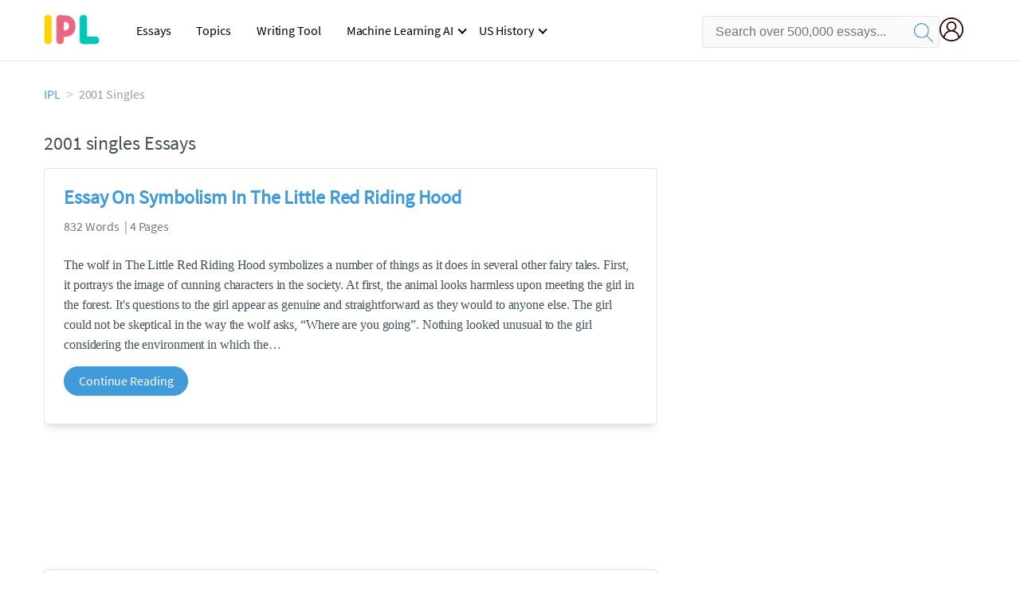

--- FILE ---
content_type: text/html; charset=UTF-8
request_url: https://www.ipl.org/topics/2001-singles
body_size: 2397
content:
<!DOCTYPE html>
<html lang="en">
<head>
    <meta charset="utf-8">
    <meta name="viewport" content="width=device-width, initial-scale=1">
    <title></title>
    <style>
        body {
            font-family: "Arial";
        }
    </style>
    <script type="text/javascript">
    window.awsWafCookieDomainList = ['monografias.com','cram.com','studymode.com','buenastareas.com','trabalhosfeitos.com','etudier.com','studentbrands.com','ipl.org','123helpme.com','termpaperwarehouse.com'];
    window.gokuProps = {
"key":"AQIDAHjcYu/GjX+QlghicBgQ/[base64]",
          "iv":"A6x+ZwFyGAAAG6iD",
          "context":"fHqJo5xis703hY3GbVRV2h2ljJTLDUPQfIMOm0oa/S797G9S8OOKRYE8QDpeujvhtqSKasqnbIlb4b93iJu9wq88YUT3uX+SztEzpSYuKpM0Qo+Ew+EfJjoRneODQyp3WxzxW/4O0uVOKjEz9R1K94YHcvQndN3m3X2GJXYy73/voHm5TMC/oFSqKPw9FIDUhHuSwugZyTbFAxophaWO3LghL+6w5crEPpYhhrsOncjTvBXXhqSuRe/tuJwqgkCfdff2pTkVq7K8Eq7TQY+3ZTmebRXzq9wVnOimJipiYVE8bJcX93+2/RHMg+MkfvWyfe8VCk/[base64]/vxdDok3fPkMKwaDLFOx/0NoRRpJCyJLqgNE1NrL2Ax9ezEPeYnu0zVEV+5e/MhRo6x4aWY+IOgpe4IKNxSuHrWXHdWmqX1bjuFhwpTmbhvkqTF0mIedh3jmodQ6GEDiBnjpkuFrOtPinhabLJD6ieWejN4uyRge3uWTwwJMH3+yM0kc0E7tlNuznzPGk5NZv1icz2vbk2J2wU7h/5rWlnrKUlsGjmdg//aSCEyaiZ+Scvwk71EajUiBg=="
};
    </script>
    <script src="https://ab840a5abf4d.9b6e7044.us-east-2.token.awswaf.com/ab840a5abf4d/b0f70ab89207/49b6e89255bb/challenge.js"></script>
</head>
<body>
    <div id="challenge-container"></div>
    <script type="text/javascript">
        AwsWafIntegration.saveReferrer();
        AwsWafIntegration.checkForceRefresh().then((forceRefresh) => {
            if (forceRefresh) {
                AwsWafIntegration.forceRefreshToken().then(() => {
                    window.location.reload(true);
                });
            } else {
                AwsWafIntegration.getToken().then(() => {
                    window.location.reload(true);
                });
            }
        });
    </script>
    <noscript>
        <h1>JavaScript is disabled</h1>
        In order to continue, we need to verify that you're not a robot.
        This requires JavaScript. Enable JavaScript and then reload the page.
    </noscript>
</body>
</html>

--- FILE ---
content_type: text/html; charset=utf-8
request_url: https://www.ipl.org/topics/2001-singles
body_size: 12808
content:
<!DOCTYPE html>
<html>
    <head>
        <script type="text/javascript" src="https://cdn.cookielaw.org/consent/b0cd8d85-662e-4e9b-8eaf-21bfeb56b3d5/OtAutoBlock.js" ></script>
        <!--WAF script-->
        <script data-ot-ignore type="text/javascript" src="https://ab840a5abf4d.edge.sdk.awswaf.com/ab840a5abf4d/b0f70ab89207/challenge.compact.js" defer></script>
        <!--end WAF script-->
        
        
        
        <style>@charset "UTF-8";* {box-sizing: border-box;}html {-webkit-font-smoothing: antialiased;-webkit-text-size-adjust: none;text-size-adjust: none;}a {text-decoration: none;}blockquote, body, div, figure, footer, form, h1, h2, h3, h4, h5, h6, header, html, iframe, label, legend, li, nav, object, ol, p, section, table, ul {margin: 0;padding: 0;}article, figure, footer, header, hgroup, nav, section {display: block;}img {border: 0;}.row {max-width: 75rem;margin-left: auto;margin-right: auto;}.row::after, .row::before {content: " ";display: table;}.row::after {clear: both;}.row .row {max-width: none;margin-left: -0.625rem;margin-right: -0.625rem;max-width: none;}@media screen and (min-width: 40em) {.row .row {margin-left: -0.9375rem;margin-right: -0.9375rem;}}.column, .columns {width: 100%;float: left;padding-left: 0.625rem;padding-right: 0.625rem;}@media screen and (min-width: 40em) {.column, .columns {padding-left: 0.9375rem;padding-right: 0.9375rem;}}.column:last-child:not(:first-child), .columns:last-child:not(:first-child) {float: right;}.column.row.row, .row.row.columns {float: none;}.row .column.row.row, .row .row.row.columns {padding-left: 0;padding-right: 0;margin-left: 0;margin-right: 0;}.conditionally-visible{visibility: visible;}.display-none {display: none;}.small-2 {width: 16.6666666667%;}.small-offset-4 {margin-left: 33.3333333333%;}.small-8 {width: 66.6666666667%;}.small-12 {width: 100%;}@media screen and (max-width: 39.9375em) {.hide-for-small-only {display: none !important;}.header-splat__search-box{visibility: hidden;}.header-splat__search-box.conditionally-visible{visibility: visible;}}@media screen and (min-width: 40em) {.medium-offset-0 {margin-left: 0;}.medium-2 {width: 16.6666666667%;}.medium-4 {width: 33.3333333333%;}.medium-10 {width: 83.3333333333%;}}@media screen and (min-width: 40em) and (max-width: 63.9375em) {.hide-for-medium-only {display: none !important;}}@media screen and (max-width: 63.9375em) {.show-for-large {display: none !important;}}@media screen and (min-width: 64em) {.large-1 {width: 8.3333333333%;}.large-3 {width: 25%;}.large-4 {width: 33.3333333333%;}.large-8 {width: 66.6666666667%;}.large-11 {width: 91.6666666667%;}.large-offset-4 {margin-left: 33.3333333333%;}}a {color: #419ad9;text-decoration: none;}button {font-size: 16px;}.burger {margin-right: 1rem;position: relative;}@media screen and (max-width: 63.9375em) {.burger__hero-img {height: 20px;width: auto;}}.recurly-hosted-field, input, select, textarea {-webkit-border-radius: 0.3em;-moz-border-radius: 0.3em;-ms-border-radius: 0.3em;border-radius: 0.3em;border: 1px solid #e1e4e5;color: #435059;font-size: 1rem;padding: 0.8rem 1rem;transition: all 0.2s ease-in-out;}input[type="color"], input[type="date"], input[type="datetime-local"], input[type="datetime"], input[type="email"], input[type="month"], input[type="number"], input[type="password"], input[type="search"], input[type="tel"], input[type="text"], input[type="time"], input[type="url"], input[type="week"], select, textarea {display: block;width: 100%;}.heading-l, .heading-m, .heading-s, .heading-xl, .heading-xs, .heading-xxl {line-height: 1.35em;margin-bottom: 0.3125em;}.heading-m {font-size: 1.5rem;font-weight: 400;}.text-l, .text-m, .text-s, .text-xl, .text-xs, .text-xxs, .text-xxxs {line-height: 1.6em;margin-bottom: 0.9375em;}.text-m {font-size: 1rem;}.text-xs {font-size: 0.75rem;}.border--top{border-top:1px solid #e1e4e5}.padding-top-2{padding-top:2rem}.margin-top-1{margin-top:1rem}.underline{text-decoration:underline}.white{color:#fff}.margin-1{margin-bottom:1rem}.weight-700 {font-weight: 700;}.source-serif {font-family: "Source Serif Pro", serif;}.button, button {-webkit-border-radius: 1.125rem;-moz-border-radius: 1.125rem;-ms-border-radius: 1.125rem;border-radius: 1.125rem;background-color: #419ad9;border: 1px solid #419ad9;box-sizing: border-box;color: #fff;cursor: pointer;display: inline-block;line-height: 2.2rem;margin: 0 0 0.9375rem;padding: 0 1.125rem;text-align: center;text-decoration: none;white-space: nowrap;}.button--inverse, button--inverse {background-color: transparent;border: 1px solid #419ad9;color: #419ad9;}.button--block, button--block {display: block;margin-left: 0;margin-right: 0;width: 100%;}.icon--account {background-image: url(//assets.ipl.org/1.17/images/icons/user-icon-blue.png);background-position: center;background-repeat: no-repeat;height: 30px;width: 42px;}.card {-webkit-border-radius: 0.25rem;-moz-border-radius: 0.25rem;-ms-border-radius: 0.25rem;border-radius: 0.25rem;background-color: #fff;border: 1px solid #e1e4e5;line-height: 1.5rem;margin-bottom: 1.5rem;padding: 1.25rem 1.5rem;position: relative;}.card--bv-popup {position: absolute;text-align: left;visibility: hidden;z-index: 3;}.card--bv-popup--burger {border: 1px solid #737a80;position: absolute;top: 3.7rem;width: 20rem;}.card--bv-popup--burger-left {left: -0.5rem;}@media screen and (max-width: 39.9375em) {.card--bv-popup--burger-left {background-color: #fafafa;border-radius: 0;left: -1.1rem;top: 3.5rem;width: 99.9%;width: 99.9vw;}}.card__menu-list {list-style-type: none;}.card__menu-list-item {display: block;line-height: 0.8rem;margin-bottom: 1.5rem;text-align: left;}.card__menu-list-item:last-child {margin-bottom: 0;}.card__menu-list-header {border-bottom: 1px solid #e1e4e5;border-top: 1px solid #e1e4e5;color: #737a80;font-weight: 500;letter-spacing: 0.1rem;padding: 1rem 0;text-transform: uppercase;}.card__menu-list-link {color: #435059;}.nav-breadcrumbs {display: block;margin-bottom: 1.3em;}.nav-breadcrumbs > ::after {color: #c2c8cc;content: ">";font-size: 1.1em;margin: 0 0.4em;top: 14px;position: relative;}.nav-breadcrumbs > :last-child::after {content: " ";margin: 0;}.vertical-nav-list {margin-bottom: 1.7rem;}.vertical-nav-list__container {list-style: none;}.vertical-nav-list__item {font-size: 1rem;line-height: 1.75em;}.vertical-nav-list__item__anchor {color: #c2c8cc;margin-right: 0.3125em;}.paper--related__details {color: #737a80;display: block;font-size: 1rem;margin: 0.5rem 0 1.5rem;}.search-box {display: inline-block;position: relative;width: 100%;}.search-box__input {border: 1px solid transparent;border-radius: 4px;display: inline-block;font-size: 1rem;height: 3.75rem;margin: 0;padding: 1.25rem;padding-left: 1.875rem;padding-right: 3.75rem;position: relative;width: 100%;z-index: 1;}.search-box__input--gray-bg {background-color: #fafafa;border: 1px solid #e1e4e5;box-shadow: none;}.search-box__input--splat-header {height: 2.5rem;margin: 0;padding: 0.25rem;padding-left: 1rem;padding-right: 2.5rem;}@media screen and (max-width: 39.9375em) {.search-box__input--splat-header {border-radius: 0;padding-right: 0.5rem;}}.search-box__button {-webkit-border-radius: 0 4px 4px 0;-moz-border-radius: 0 4px 4px 0;-ms-border-radius: 0 4px 4px 0;border-radius: 0 4px 4px 0;display: block;height: 60px;margin: 0;outline: 0;padding: 0;position: absolute;right: 0;top: 0;width: 60px;z-index: 2;}.search-box__button--splat-header {background-color: #c2c8cc;border-bottom: 1px solid #c2c8cc;border-left: 0;border-right: 1px solid #c2c8cc;border-top: 1px solid #c2c8cc;height: 2.5rem;width: 2.5rem;}.search-box__svg-middle {vertical-align: middle;}.search-box__icon {color: #036;font-size: 22px;line-height: 3.75rem;text-align: center;}.search-box__icon--splat-header {line-height: 2.35rem;}@media screen and (max-width: 39.9375em) {.search-box__button--splat-header {display: none;}}.section-heading {margin-bottom: 0.9375rem;text-align: center;}@media screen and (min-width: 64em) {.section-heading {text-align: left;}}.header-splat {background-color: #red;border-bottom: 1px solid #e1e4e5;min-width: 20rem;padding: 0.8125rem 0;}.header-splat__logo-container {background-image: url(//assets.ipl.org/1.17/images/logos/ipl/logo-ipl.png);background-position: left center;background-repeat: no-repeat;display: block;height: 100%;}@media screen and (min-width: 40em) {.header-splat__logo-container {background-image: url(//assets.ipl.org/1.17/images/logos/ipl/logo-ipl.png);background-size: 70px;min-width: 205px;}}.header-splat__search-box {box-shadow: none;}.header-splat__search-box--btn-icon {background: url(//assets.ipl.org/1.17/images/icons/magnifying-glass-navy-blue.svg) center no-repeat;height: 30px;padding: 0.75rem;width: 30px;}.header-splat__search-box--btn-icon-mobile {background: url(//assets.ipl.org/1.17/images/icons/magnifying-glass-white.svg) center no-repeat;height: 30px;padding: 0.75rem;width: 30px;}@media screen and (max-width: 39.9375em) {.header-splat__search-box {left: 0;position: absolute;top: 4.1rem;visibility: hidden;}.header-splat__search-box--custom-nav {left: -66vw;position: absolute;top: 5.5rem;width: 100vw;}}.header-splat__search-box--btn-icon-mobile {background: url(//assets.ipl.org/1.17/images/icons/magnifying-glass-white.svg) center no-repeat;height: 30px;padding: 0.75rem;width: 30px;}.header-splat__search-toggle-container {cursor: pointer;display: block;font-size: 1.5rem;height: 2.3rem;position: absolute;right: 5rem;top: 0.3rem;visibility: visible;width: 2.3rem;}@media screen and (min-width: 40em) {.header-splat__search-toggle-container {visibility: hidden;}}.header-splat__search-toggle-container--custom-nav {right: 0;top: 0.8rem;}.header-splat__search-toggle-container--custom-nav-ng1 {top: 0.6rem;}.header-splat__columns {height: 2.5rem;position: relative;}.section {background-color: #fff;border-bottom: 0.0625rem solid #e1e4e5;min-width: 300px;padding-bottom: 3.75rem;padding-top: 3.75rem;position: relative;}.section--footer {background-color: #1d2226;border-bottom: 0;border-top: 0;padding-bottom: 5rem;text-align: center;}@media screen and (min-width: 40em) {.section--footer {text-align: left;}}.unstyled {list-style: none;}.full-height {height: 100%;}.vert-center {margin-bottom: 0;margin-top: 0;position: relative;top: 50%;transform: translateY(-50%);}.cursor-pointer {cursor: pointer;}.center {text-align: center;}@media screen and (max-width: 39.9375em) {.center--small-down {text-align: center;}}.align-right {text-align: right;}@media screen and (min-width: 40em) {.align-right--medium {text-align: right;}}.align-left {text-align: left;}.margin-4 {margin-bottom: 4rem;}.margin-right-1 {margin-right: 1rem;}@media screen and (min-width: 64em) {.margin-right-1-5--large {margin-right: 1.5rem;}}.no-padding {padding: 0;}.padding-top-1 {padding-top: 1rem;}.brand-primary {color: #419ad9;}.brand-secondary {color: #419ad9;}.mid-gray {color: #737a80;}.ash-gray {color: #959fa6;}.box-shadow {-webkit-box-shadow: 0 3px 13px -5px rgba(0, 0, 0, 0.3);-moz-box-shadow: 0 3px 13px -5px rgba(0, 0, 0, 0.3);box-shadow: 0 3px 13px -5px rgba(0, 0, 0, 0.3);}.display-block {display: block;}.margin-bottom-2 {align-items: center;justify-content: flex-start;}.display-inline-block {display: inline-flex;}@media screen and (min-width: 40em) {.display-inline-block--medium {display: inline-block;}}.vert-align-middle {vertical-align: middle;}.position-relative {position: relative;}.text-ellipsis-after::after {content: "…";}.break-word {word-wrap: break-word;}.capitalize {text-transform: capitalize;padding: 0;}@media screen and (min-width: 64em) {.hide-for-large-up {display: none;}}body {color: #435059;font: 16px "Source Sans Pro", system-ui, sans-serif;letter-spacing: -0.1px;}@media screen and (max-width: 39.9375em) {#RelatedDocumentCenter > li:nth-child(1), #RelatedDocumentCenter > li:nth-child(3), #RelatedDocumentCenter > li:nth-child(5), #RelatedDocumentCenter > li:nth-child(9) {display: inline-block;height: 900px;overflow: hidden;}}@media screen and (min-width: 40em) {#RelatedDocumentCenter > li:nth-child(1) {display: inline-block;height: 500px;overflow: hidden;}}@font-face {font-family: "Source Sans Pro";font-style: normal;font-weight: 400;font-display: block;src: local("Source Sans Pro Regular"), local("SourceSansPro-Regular"), url(//assets.ipl.org/1.17/fonts/source-sans-pro-v12-latin-regular.woff2) format("woff2"), url(//assets.ipl.org/1.17/fonts/source-sans-pro-v12-latin-regular.woff) format("woff");}.clearfix, nav:after {clear: both;}.header-navbar .nav-container nav ul, .header-navbar .nav-container nav ul li {margin: 0;float: left;}.nav-toggle, .header-navbar .nav-container nav ul, .header-navbar .nav-container nav ul ul li, .header-navbar .nav-container nav ul ul ul li {position: relative;}.header-navbar .nav-container {margin-left: auto;}.search-mobile-show, .toggle, [id^="drop"] {display: none;}nav {margin: 0;padding: 0;display: flex !important;justify-content: end;}nav:after {content: "";display: table;}.header-navbar .nav-container nav ul {padding: 0;list-style: none;}.header-navbar .nav-container nav ul li {display: inline-block;}.header-navbar .nav-container nav ul li:hover > ul {display: inherit;}.header-navbar .nav-container nav ul ul {display: none;position: absolute;top: 40px;z-index: 4444;background-color: #fff;width: 270px;}.header-navbar .nav-container nav ul ul li {float: none;display: list-item;background: linear-gradient(to bottom, #fff, #e4e4e4);}.header-navbar .nav-container nav ul ul li:hover {background: #555;}.header-navbar .nav-container nav ul ul li a:not(:only-child):after {right: 8px;border-width: 2px 2px 0 0;}.header-navbar .nav-container nav ul ul ul {left: 270px;top: 0;}.header-navbar .nav-container nav ul ul li input:hover, .header-navbar .nav-container nav ul ul li:hover > a {color: #fff;}.header-navbar .nav-container nav ul ul li:hover a::after {border-color: #fff;}nav a {display: block;padding: 0 16px;color: #000;font-size: 16px;line-height: 50px;text-decoration: none;}nav li a:not(:only-child):after {border: solid #000;border-width: 0 2px 2px 0;display: inline-block;padding: 3px;position: absolute;top: 45%;transform: rotate(45deg) translateY(-50%);-webkit-transform: rotate(45deg) translateX(-50%);content: "";margin-left: 10px;}.nav-toggle span, .nav-toggle span:after, .nav-toggle span:before {cursor: pointer;border-radius: 1px;height: 3px;width: 25px;background: #000;position: absolute;display: block;content: "";transition: 0.3s ease-in-out;}.nav-toggle {display: none;left: 0;cursor: pointer;padding: 10px 35px 16px 0;top: 2px;}.nav-toggle span:before {top: -10px;}.nav-toggle span:after {bottom: -10px;}.icon--account {background-image: url(../assets/user.png);background-size: 100%;height: 42px;width: 42px;}.search-box__button--splat-header {background-color: transparent !important;border: 0 !important;}.header-splat.fixed {position: fixed;width: 100%;z-index: 8888;}.nav-mobile {position: relative !important;height: auto;padding-right: 15px;}.header-splat__search-box-container {width: 100% !important;}.header-splat__search-box-container .d-flex {display: flex;padding-top: 4px;align-items: center;justify-content: end;}.user-account {margin-left: 15px;margin-top:5px}.search-bg-grey {background-color: #eaebed;font-size: 14px;}.search-box__button {border: none;}.header-splat__logo-container {margin-top: 4px;background-size: 70px;}.header-row {display: flex !important;}.header-navbar {width: 200% !important;visibility: visible !important;}@media all and (max-width: 62em) {.header-navbar .nav-container nav ul ul, .header-navbar .nav-container nav ul ul ul li {position: static;}.header-navbar .nav-container nav ul ul li, .header-navbar .nav-container nav ul ul li:hover {background: 0 0;}.bordered {border-top: 1px solid #999;}.mobile-flex {display: flex;align-items: center;margin-left: 10px;}.nav-toggle, .header-navbar .nav-container nav ul ul, .header-navbar .nav-container nav ul ul li {display: block;}.header-navbar .nav-container {position: absolute;left: 0;width: 100%;z-index: 4444;background: linear-gradient(to bottom, #fff, #e4e4e4);top: 50px;}nav {margin: 0;justify-content: start;}[id^="drop"]:checked + ul, .header-navbar .nav-container nav ul li {display: block;width: 100%;}.header-navbar .nav-container nav ul ul {float: none;color: #fff;width: 100%;background-color: transparent !important;}.header-navbar .nav-container nav ul ul .toggle {padding-bottom: 5px;}.header-navbar .nav-container nav ul ul a {padding-left: 35px;}.header-navbar .nav-container nav ul ul li a {color: #000 !important;}.header-navbar .nav-container nav ul ul ul a {padding: 0 20px 0 55px;}.header-navbar .nav-container nav ul ul li {width: 100%;}.menu, .toggle + a, nav li a:not(:only-child):after {display: none;}.toggle {display: block;padding: 20px;color: #000;font-size: 16px;position: relative;}.toggle:after {border: solid #000;border-width: 0 2px 2px 0;display: inline-block;padding: 3px;position: absolute;top: 45%;transform: rotate(45deg) translateY(-50%);-webkit-transform: rotate(45deg) translateX(-50%);content: "";margin-left: 10px;right: 8px;}.header-navbar, .header-splat__search-box-container {width: 50%;}}@media screen and (max-width: 39.9375em) {.header-splat__search-box--custom-nav {left: 0;position: fixed;top: 74px;width: 100%;}.search-box__button--splat-header {display: block;border: none;}}.search-bg-grey {background-color: #fff;font-size: 14px;border: 1px solid #ccc;}.user-account {margin-left: 0;}}@media (max-width: 26.25em) {.icon--account {width: 30px;}}</style>
        <script>
window.dataLayer = window.dataLayer || [];
dataLayer.push({ "environment": "production" });
dataLayer.push({ "ga_enable_tracking": "true" });
dataLayer.push({ "version": "2.2.101" });
</script>
<!-- Google Tag Manager -->
<script>(function(w,d,s,l,i){w[l]=w[l]||[];w[l].push({'gtm.start':
new Date().getTime(),event:'gtm.js'});var f=d.getElementsByTagName(s)[0],
j=d.createElement(s),dl=l!='dataLayer'?'&l='+l:'';j.setAttributeNode(d.createAttribute('data-ot-ignore'));j.setAttribute('class','optanon-category-C0001');j.async=true;j.src=
'https://www.googletagmanager.com/gtm.js?id='+i+dl;f.parentNode.insertBefore(j,f);
})(window,document,'script','dataLayer','GTM-T86F369');</script>
<!-- End Google Tag Manager -->
        
        <title>2001 singles Essays | ipl.org</title>
        <meta name="description" content="Free Essays from Internet Public Library | The wolf in The Little Red Riding Hood symbolizes a number of things as it does in several other fairy tales...." /><meta name="viewport" content="width=device-width, initial-scale=1.0" /><meta http-equiv="Content-Security-Policy" content="upgrade-insecure-requests;block-all-mixed-content" />
        <link rel="canonical" href="https://www.ipl.org/topics/2001-singles" />
        
        
    </head>
    <body class="">
        
        <div id="app">
            <div><header class="header-splat "><div class="row header-row"><div class="columns large-1 medium-1 small-2 header-splat__columns mobile-flex"><label for="drop" class="nav-toggle"><span></span></label><a href="https://www.ipl.org" class="show-for-large display-inline-block vert-align-middle full-height"><div class="header-splat__logo-container"></div></a><div class="hide-for-large-up display-inline-block vert-align-middle full-height"><a href="https://www.ipl.org" class="cursor-pointer"><img name="Homepage" class="vert-center" src="//assets.ipl.org/1.17/images/logos/ipl/logo-ipl.png" width="70" height="35" alt="ipl-logo"/></a></div></div><div class="columns large-6 medium-5 small-4 full-height header-navbar"><div class="nav-container"><nav><input type="checkbox" id="drop"/><ul class="menu"><li><a href="/writing">Essays</a></li><li><a href="/topics">Topics</a></li><li><a href="/editor">Writing Tool</a></li><li><a href="/div/machine-learning-ai/">Machine Learning AI</a><input type="checkbox" id="drop-2"/><ul><li class="bordered"><a href="/div/chatgpt/">ChatGPT</a></li></ul></li><li><a href="#">US History</a><input type="checkbox" id="drop-2"/><ul><li class="bordered"><a href="/div/potus/">Presidents of the United States</a><input type="checkbox" id="drop-3"/><ul><li><a href="/div/potus/jrbiden.html ">Joseph Robinette Biden</a></li><li><a href="/div/potus/djtrump.html ">Donald Trump</a></li><li><a href="/div/potus/bhobama.html ">Barack Obama</a></li></ul></li><li class="bordered"><a href="/div/stateknow">US States</a><input type="checkbox" id="drop-4"/><ul><li><a href="/div/stateknow/popchart.html ">States Ranked by Size &amp; Population</a></li><li><a href="/div/stateknow/dates.html">States Ranked by Date</a></li></ul></li></ul></li></ul></nav></div></div><div class="columns large-5 medium-6 small-4 header-splat__search-box-container"><div class="d-flex"><div class="search-box header-splat__search-box header-splat__search-box--low search-box z-index-2" id="ipl__search-box"><form class="search-box header-splat__search-box header-splat__search-box--custom-nav" id="search-form" action="/search" method="GET"><input type="text" name="query" class="search-box__input search-box__input--gray-bg search-box__input--splat-header undefined" placeholder="Search over 500,000 essays..."/><button class="search-box__button search-box__button--splat-header" type="submit"><span class="search-box__icon search-box__icon--splat-header"><img class="search-box__svg search-box__svg-middle" src="//assets.ipl.org/1.17/images/icons/ipl/magnifying-glass.svg" alt="search" width="24px" height="24px"/></span></button></form></div><div class="header-splat__columns align-right user-account"><div class="header-splat__search-toggle-container" data-bv-click="toggleClass(&#x27;conditionally-visible&#x27;):&#x27;search-form&#x27;;"><img class="search-box__svg search-box__svg-middle" src="//assets.ipl.org/1.17/images/icons/ipl/magnifying-glass.svg" alt="search" width="24px" height="24px"/></div><a href="https://www.ipl.org/dashboard" rel="nofollow" aria-label="My Account"><div class="burger full-height vert-align-middle display-inline-block cursor-pointer position-relative"><div class="vert-center"><img width="30" height="30" src="//assets.ipl.org/1.17/images/icons/user.png" alt="user-icon"/></div></div></a></div></div></div></div><script type="text/javascript" src="/s/js/contentFlagging.min.js?v=2.2.101" defer=""></script></header><div class="row small-12 columns padding-top-1"><nav class="margin-bottom-2"><ul class="unstyled nav-breadcrumbs"><li class="display-inline-block"><a href="/" class="capitalize brand-primary">IPL</a></li><li class="display-inline-block"><span class="ash-gray capitalize">2001 singles</span></li></ul></nav></div><div class="row "><div class="columns large-8 position-relative margin-4"><section class=""><div class="section-heading"><h1 class="heading-m">2001 singles Essays</h1></div><ul id="RelatedDocumentCenter" class="unstyled"><li><div class="card box-shadow"><a href="/essay/Essay-On-Symbolism-In-The-Little-Red-FCHJ8GV72SU"><h2 class="heading-m weight-700 brand-secondary">Essay On Symbolism In The Little Red Riding Hood</h2></a><span class="paper--related__details">832 Words  | 4 Pages</span><p class="text-m source-serif break-word text-ellipsis-after">The wolf in The Little Red Riding Hood symbolizes a number of things as it does in several other fairy tales. First, it portrays the image of cunning characters in the society. At first, the animal looks harmless upon meeting the girl in the forest. It&#x27;s questions to the girl appear as genuine and straightforward as they would to anyone else. The girl could not be skeptical in the way the wolf asks, “Where are you going”. Nothing looked unusual to the girl considering the environment in which the</p><div class=""><a class="button text-m " href="/essay/Essay-On-Symbolism-In-The-Little-Red-FCHJ8GV72SU">Continue Reading</a></div></div></li><li><div class="card box-shadow"><a href="/essay/A-Blow-In-The-Dark-Short-Story-PCYPJ94NSU"><h2 class="heading-m weight-700 brand-secondary">Glow In The Dark &#x27;And Thank You M&#x27; Am</h2></a><span class="paper--related__details">770 Words  | 4 Pages</span><p class="text-m source-serif break-word text-ellipsis-after">In this essay, we shall compare and contrast two short stories: “A Glow in the Dark” by Gary Paulsen, and “Thank You M’am” by Langston Hughes. “A Glow in the Dark” is about a man dogsledding through a forest and encountering a strange, eerie light. He then finds out that it is nothing scary. “Thank You M’am” is about a boy named Roger who tried to steal a woman’s pocketbook. The woman ends up feeding him, washing him, and giving him 10 dollars to buy blue suede shoes. These two short stories both</p><div class=""><a class="button text-m " href="/essay/A-Blow-In-The-Dark-Short-Story-PCYPJ94NSU">Continue Reading</a></div></div></li><li><div class="card box-shadow"><a href="/essay/Eulogy-To-My-Father-FJZF9E2NSG"><h2 class="heading-m weight-700 brand-secondary">Tribute To My Father Analysis</h2></a><span class="paper--related__details">748 Words  | 3 Pages</span><p class="text-m source-serif break-word text-ellipsis-after">Today, I pay tribute to my father and honour him as he goes on that final journey of life to which all mortals must one day embark. In paying this tribute, I also pay tribute to your own parents; the parents of those who still live with them today and to the parents of those who miss them today.
I grew up knowing my father as one of the most important persons in my life but I never realized how much my father meant to others, until these past few weeks. When he lived, I never took him for granted;</p><div class=""><a class="button text-m " href="/essay/Eulogy-To-My-Father-FJZF9E2NSG">Continue Reading</a></div></div></li><li><div class="card box-shadow"><a href="/essay/Analysis-Of-Malala-Yousafzai-FJC796ZK5U"><h2 class="heading-m weight-700 brand-secondary">Analysis Of Malala Yousafzai</h2></a><span class="paper--related__details">1445 Words  | 6 Pages</span><p class="text-m source-serif break-word text-ellipsis-after">Malala; The Worlds Youngest Nobel Peace Prize Laureate

Malala Yousafzai is a Nobel Prize winning teenager from Pakistan. She has, since she was a little girl, been fighting for young girls’ right to get an education in Pakistan, where there is a Taliban regime.

The adjectives and adverbs used in the text make us sympathize with the young girl. When describing the Taliban’s actions the author use adjectives as “Cowardly”, “Brutal” and “Tyranny”, all of which are strong, harsh words that seems to</p><div class=""><a class="button text-m " href="/essay/Analysis-Of-Malala-Yousafzai-FJC796ZK5U">Continue Reading</a></div></div></li><li><div class="card box-shadow"><a href="/essay/Vanderpump-Rules-Research-Paper-4171277D7D61FD0E"><h2 class="heading-m weight-700 brand-secondary">Vanderpump Rules Research Paper</h2></a><span class="paper--related__details">580 Words  | 3 Pages</span><p class="text-m source-serif break-word text-ellipsis-after">It is almost time for a new season of Vanderpump Rules, which also means getting to know Jax Taylor&#x27;s new girlfriend Brittany Cartwright. This gorgeous brunette will be a new addition to the show this season on Bravo If you want to know more about Brittany, then you are in the right spot. Starcasm shared all the details on Brittany Cartwright. The new season of Vanderpump Rules will be starting on Bravo on November 2. 

Brittany is from Kentucky and used to be a Hooters waitress. She is drop dead</p><div class=""><a class="button text-m " href="/essay/Vanderpump-Rules-Research-Paper-4171277D7D61FD0E">Continue Reading</a></div></div></li><li><div class="card box-shadow"><a href="/essay/The-Eulogy-Of-Joshua-Darcy-Samuel-Steffert-6E663F63536490F4"><h2 class="heading-m weight-700 brand-secondary">The Eulogy Of Joshua Darcy Samuel Steffert</h2></a><span class="paper--related__details">434 Words  | 2 Pages</span><p class="text-m source-serif break-word text-ellipsis-after">This is my eulogy. 10/10.


or something like that






Joshua Darcy Samuel Steffert was born at home (*undefined number* Tay Street, Woodville, Manawatu, North Island, New Zealand, Southern Hemisphere, Earth, Milky Way), in the early morning of July the 6th, on the second millenia.where i used to live or some shish.jpg

dont even freaking ask.png
 His life was simple, but it was perfect, until he reached the young age of 6. He wanted to go swimming in the centre of the pool in the Lido, but he</p><div class=""><a class="button text-m " href="/essay/The-Eulogy-Of-Joshua-Darcy-Samuel-Steffert-6E663F63536490F4">Continue Reading</a></div></div></li><li><div class="card box-shadow"><a href="/essay/The-Road-Not-Taken-And-My-Way-PKVVRSFMGXPT"><h2 class="heading-m weight-700 brand-secondary">The Road Not Taken And My Way Comparison</h2></a><span class="paper--related__details">1102 Words  | 5 Pages</span><p class="text-m source-serif break-word text-ellipsis-after">The poem that everyone can relate to in some way is “The Road Not Taken” by Robert Frost. This poem has many hidden meanings to it and make it easily relateable for others. The song that related best to the poem is the song “My Way” by Frank Sinatra. Everyone can relate to both “My Way” and “The Road Not Taken” there are a lot of lines and lyrics that make others wonder what would of happened in their lives if they had traveled down a different road. Many times there  are different roads that have</p><div class=""><a class="button text-m " href="/essay/The-Road-Not-Taken-And-My-Way-PKVVRSFMGXPT">Continue Reading</a></div></div></li><li><div class="card box-shadow"><a href="/essay/Animal-Bear-Short-Story-FCYYRT9NNSU"><h2 class="heading-m weight-700 brand-secondary">Research Paper On Baby Bear</h2></a><span class="paper--related__details">919 Words  | 4 Pages</span><p class="text-m source-serif break-word text-ellipsis-after">Once upon a time there was a young girl named annie. Annie loved camping and seeing the beautiful tall trees.  She would always see the animals and loved it.  Annie had a little stuffed animal bear that she would always bring with her everytime she went camping.   When she went she wanted to see a bear and give it a hug.  Everytime she went she would always wait up at the fire while her dad was down fishing to see a bear.  Annie did not understand that bears could hurt someone very easily.  The little</p><div class=""><a class="button text-m " href="/essay/Animal-Bear-Short-Story-FCYYRT9NNSU">Continue Reading</a></div></div></li><li><div class="card box-shadow"><a href="/essay/Tyler-Joseph-Accomplishments-DC7E9EC912FB1AF7"><h2 class="heading-m weight-700 brand-secondary">Tyler Joseph Accomplishments</h2></a><span class="paper--related__details">731 Words  | 3 Pages</span><p class="text-m source-serif break-word text-ellipsis-after">In 2015, frontman for the band Twenty One Pilots, Tyler Joseph had hit the highest point in his career. After one solo album and four albums with Twenty One Pilots, the album Blurryface had hit number one on Billboard’s Top Rock Albums with four singles making it onto The Top 100 (Billboard). Despite his current success, Tyler Joseph had lived a normal childhood, created a career he’s passionate about, channeled his insecurities and depression in his music to benefit the listeners, and has stayed</p><div class=""><a class="button text-m " href="/essay/Tyler-Joseph-Accomplishments-DC7E9EC912FB1AF7">Continue Reading</a></div></div></li><li><div class="card box-shadow"><a href="/essay/Swot-Analysis-Of-Home-Depot-PCUTSNNSG"><h2 class="heading-m weight-700 brand-secondary">Home Depot Incorporation Case Study</h2></a><span class="paper--related__details">1439 Words  | 6 Pages</span><p class="text-m source-serif break-word text-ellipsis-after">The Home Depot Incorporation is a home improvement retailer located in Atlanta, the capital city of United States of Georgia that sells a wide assortment of building material, home improvement products and lawn and garden products, lumber, plumbing supplies, paints, tools, appliances and provides a number of services relating to doors and windows, Décor, bath, flooring, exterior home, heating cooling, kitchen, roofing and gutters, water heaters etc. with minimum one year of warranty on labor. The</p><div class=""><a class="button text-m " href="/essay/Swot-Analysis-Of-Home-Depot-PCUTSNNSG">Continue Reading</a></div></div></li><li><div class="card box-shadow"><a href="/essay/Chanel-Capstone-Case-Study-PJZ9MYJKXG"><h2 class="heading-m weight-700 brand-secondary">Chanel Brand Equity</h2></a><span class="paper--related__details">2335 Words  | 10 Pages</span><p class="text-m source-serif break-word text-ellipsis-after">mouth is such a powerful tactic the brand could perform to associate with consumers. With word of mouth, customers will develop brand awareness, brand knowledge, and brand image that lead to customer-based brand equity or CBBE (Keller 2003). Keller (2001) developed pyramid models of consumer-based brand equity building steps as shown in figure 2, and six brand building blocks as displayed in figure 3. Successful brand building is to create resonance that builds relationships between the brand and its</p><div class=""><a class="button text-m " href="/essay/Chanel-Capstone-Case-Study-PJZ9MYJKXG">Continue Reading</a></div></div></li><li><div class="card box-shadow"><a href="/essay/Jay-Walker-Essay-3DD68696FB4F9F18"><h2 class="heading-m weight-700 brand-secondary">Jay Walker Essay</h2></a><span class="paper--related__details">421 Words  | 2 Pages</span><p class="text-m source-serif break-word text-ellipsis-after">Jay Walker was a prominent figure in the dot com boom of the late 1990s. The then 43 years old tycoon’s claim to fame and fortune was  centered around Priceline (in which Walker had a $4.7Bn stake) and the idea of “buyer driven commerce” that Walker claimed on one occasion will “reinvent the environmental DNA of global business”.
Priceline was founded in 1998 as one in a series of Jay Walker’s entrepreneurial projects. The website was marketed to consumers as the first business ever to allow for</p><div class=""><a class="button text-m " href="/essay/Jay-Walker-Essay-3DD68696FB4F9F18">Continue Reading</a></div></div></li><li><div class="card box-shadow"><a href="/essay/Shah-Bros-Case-Summary-E711E2B9290E0628"><h2 class="heading-m weight-700 brand-secondary">Shah Bros Case Summary</h2></a><span class="paper--related__details">834 Words  | 4 Pages</span><p class="text-m source-serif break-word text-ellipsis-after">Shah Bros. Inc. v United States No. 10-00205 (Ct. Int&#x27;l Trade 2013)
Facts
Shah Bros is an importer of a smokeless tobacco product. The company imports a product called gutkha from India. The product was classified by the customs department as snuff. Shah Bros protested this classification and contended that the product should be classified as chewing tobacco. The product was subsequently reclassified by the customs department. The company had sought reclassification of a similar product in the past</p><div class=""><a class="button text-m " href="/essay/Shah-Bros-Case-Summary-E711E2B9290E0628">Continue Reading</a></div></div></li><li><div class="card box-shadow"><a href="/essay/Personal-Narrative-What-Makes-America-Better-F3Z7JEM42DTV"><h2 class="heading-m weight-700 brand-secondary">Personal Narrative-What Makes America Better?</h2></a><span class="paper--related__details">1847 Words  | 8 Pages</span><p class="text-m source-serif break-word text-ellipsis-after">It’s sizzling. The hot air over the desert highway is motionless. From time to time, a mastodon-sized truck swims by, the metal and glass glaring in all directions. The disturbed air moves lazily aside before freezing over again just a few minutes later. The reddish-yellow spurs of the canyons are cracked from the heat, the brown hills overgrown with scattered bushes.  Between them, spiky claws of giants, cacti stick out here and there.
	The outskirts of the town. A rundown two-story house with broken</p><div class=""><a class="button text-m " href="/essay/Personal-Narrative-What-Makes-America-Better-F3Z7JEM42DTV">Continue Reading</a></div></div></li><li><div class="card box-shadow"><a href="/essay/Persuasive-Essay-On-Junior-High-P3TX5KPBG5PT"><h2 class="heading-m weight-700 brand-secondary">Persuasive Essay On Junior High</h2></a><span class="paper--related__details">743 Words  | 3 Pages</span><p class="text-m source-serif break-word text-ellipsis-after">Okay so you people enter junior high in three days. I’m sure your past sixth grade teachers told you some stuff about what you need to know for junior high. I bet they just told you to listen in all your classes, that teachers aren’t going to help you as much, and that you &#x27;re going to actually have to study for all your tests and quizzes. While all of that may be true, they are not giving you the proper advice to survive in junior high. In the next five minutes, I will be giving you all the tips</p><div class=""><a class="button text-m " href="/essay/Persuasive-Essay-On-Junior-High-P3TX5KPBG5PT">Continue Reading</a></div></div></li><li><div class="card box-shadow"><a href="/essay/Personal-Narrative-Eulogy-For-Father-FCQV6WTZV"><h2 class="heading-m weight-700 brand-secondary">Personal Narrative: Eulogy For Father</h2></a><span class="paper--related__details">1652 Words  | 7 Pages</span><p class="text-m source-serif break-word text-ellipsis-after">First of all, I want you to know your Mom and I love you dearly and we could not be prouder of you. We are not perfect parents, but we have done our best to protect, raise and guide you make your way through those difficult growing-up years and prepare for the future. I hope you can forgive us for what we didn’t know.

	 Your Mom and I were very nervous at the prospect of being first time parents. To keep your Mom calm, the doctor explained that giving birth was nothing to worry about; but, when</p><div class=""><a class="button text-m " href="/essay/Personal-Narrative-Eulogy-For-Father-FCQV6WTZV">Continue Reading</a></div></div></li><li><div class="card box-shadow"><a href="/essay/Personal-Narrative-Essay-My-Trip-To-New-FCSY68E2SG"><h2 class="heading-m weight-700 brand-secondary">Personal Narrative Essay: My Trip To New York</h2></a><span class="paper--related__details">1511 Words  | 7 Pages</span><p class="text-m source-serif break-word text-ellipsis-after">New York is a very popular city that everyone is familiar with when they heard of the names of Statue of Liberty, Time Square, and the Broadway, but this place to me is not only just an ordinary city; it is a home that I most feel safe and protected. It has a very special meaning in my life since it was the first home that my family and I resided when we came to America ten years ago. New York was filled with such wonderful memories such as when we tried to adapt to a new life, culture, new people</p><div class=""><a class="button text-m " href="/essay/Personal-Narrative-Essay-My-Trip-To-New-FCSY68E2SG">Continue Reading</a></div></div></li><li><div class="card box-shadow"><a href="/essay/Personal-Essay-My-Family-And-The-Definition-FCWLF9JKXU"><h2 class="heading-m weight-700 brand-secondary">Definition Of Family</h2></a><span class="paper--related__details">1121 Words  | 5 Pages</span><p class="text-m source-serif break-word text-ellipsis-after">My family reminds me of Christmas hectic but at the same time merry and full of joy. Growing up my parents taught us that family always came first. I have always been proud coming from the family I come from for a variety of reason. I have the type of family that regardless of the situations we get into we manage to overcome them together. My parents are the type of parents that want nothing but the best for us. As a child I strongly believed I had the strictest parents I could have ever asked for</p><div class=""><a class="button text-m " href="/essay/Personal-Essay-My-Family-And-The-Definition-FCWLF9JKXU">Continue Reading</a></div></div></li><li><div class="card box-shadow"><a href="/essay/Christopher-Reeve-A-Hero-Of-Ordinary-People-66A1D734995DA88C"><h2 class="heading-m weight-700 brand-secondary">Christopher Reeve: A Hero Of Ordinary People</h2></a><span class="paper--related__details">442 Words  | 2 Pages</span><p class="text-m source-serif break-word text-ellipsis-after">“A hero is an ordinary individual who finds the strength to persevere and endure in spite of overwhelming obstacles.” -Christopher Reeve. Everyday we are all given a new obstacle or challenge to overcome, how we handle that obstacle will determine whether or not it gets solved or it defeats us. People tend to lose their composure and give up if they can’t figure out how to conquer something in such little time. Our society has degraded over the years and it seems that if we can’t get something done</p><div class=""><a class="button text-m " href="/essay/Christopher-Reeve-A-Hero-Of-Ordinary-People-66A1D734995DA88C">Continue Reading</a></div></div></li><li><div class="card box-shadow"><a href="/essay/Definition-Of-Courage-AE441DDDD38FED5E"><h2 class="heading-m weight-700 brand-secondary">Definition Of Courage</h2></a><span class="paper--related__details">269 Words  | 2 Pages</span><p class="text-m source-serif break-word text-ellipsis-after">when people think of courage they think of a knight in shinning armor, or a strong military leader but far more often, courage is in the little things like staying calm in the face of danger.What courage means to me is that it gives you the strength to say what ever you need to say no matter what situation or struggle your going through.

When i think of courage i think of someone who would stand up to a school bully because others are to afraid to take that stance. We admire people who go out and</p><div class=""><a class="button text-m " href="/essay/Definition-Of-Courage-AE441DDDD38FED5E">Continue Reading</a></div></div></li></ul></section></div></div><div class="row columns"></div><script src="//assets.ipl.org/1.17/js/scripts.1.17.106.min.js" type="text/javascript" async=""></script></div><footer class="section section--footer padding-top-1 "><div class="row"><div class="align-left small-8 small-offset-1 medium-offset-0 medium-3 large-3 columns margin-top-1"><div class="vertical-nav-list "><div class="vertical-nav-list__heading weight-700 white margin-1">Company</div><ul class="vertical-nav-list__container display-block full-width"><li class="vertical-nav-list__item margin-right-1 margin-right-1-5--large heading-xxs"><a class="vertical-nav-list__item__anchor text-m mid-gray" href="https://www.ipl.org/about-us/privacy">About Us</a></li><li class="vertical-nav-list__item margin-right-1 margin-right-1-5--large heading-xxs"><a class="vertical-nav-list__item__anchor text-m mid-gray" href="https://www.ipl.org/about-us/contact">Contact</a></li></ul></div></div><div class="align-left small-8 small-offset-1 medium-offset-0 medium-4 large-4 columns margin-top-1"><div class="vertical-nav-list "><div class="vertical-nav-list__heading weight-700 white margin-1">Legal</div><ul class="vertical-nav-list__container display-block full-width"><li class="vertical-nav-list__item margin-right-1 margin-right-1-5--large"><a class="vertical-nav-list__item__anchor text-m mid-gray" target="_blank" rel="nofollow" href="https://www.learneo.com/legal/copyright-policy">Copyright Policy</a></li><li class="vertical-nav-list__item margin-right-1 margin-right-1-5--large"><a class="vertical-nav-list__item__anchor text-m mid-gray" target="_blank" rel="nofollow" href="https://www.learneo.com/legal/community-guidelines">Community Guidelines</a></li><li class="vertical-nav-list__item margin-right-1 margin-right-1-5--large"><a class="vertical-nav-list__item__anchor text-m mid-gray" target="_blank" rel="nofollow" href="https://www.learneo.com/legal/honor-code">Our Honor Code</a></li><li class="vertical-nav-list__item margin-right-1 margin-right-1-5--large"><a class="vertical-nav-list__item__anchor text-m mid-gray" target="_blank" rel="nofollow" href="https://www.learneo.com/legal/privacy-policy">Privacy Policy</a></li><li class="vertical-nav-list__item margin-right-1 margin-right-1-5--large"><a class="vertical-nav-list__item__anchor text-m mid-gray" target="_blank" rel="nofollow" href="https://ipl.org/about-us/terms">Service Terms</a></li></ul></div></div><div class="align-left small-8 small-offset-1 medium-offset-0 medium-3 large-3 columns"><div class="vertical-nav-list"></div></div><div class="align-left small-8 small-offset-1 medium-offset-0 medium-2 large-2 columns float-none-mobile"><div class="vertical-nav-list "><ul class="vertical-nav-list__container"><li class="vertical-nav-list__item "><a href="https://www.ipl.org"><img alt="ipl logo" class="position-absolute--medium" src="//assets.ipl.org/1.17/images/logos/ipl/logo-ipl.svg" width="69" height="69"/></a></li></ul></div></div><div></div></div><div class="row"><div class="center--small-down small-12 columns border--top padding-top-2"><div class="vertical-nav-list "><ul class="vertical-nav-list__container"><li class="vertical-nav-list__item "><span class="vertical-nav-list__item__anchor text-m mid-gray">Copyright © 2026 IPL.org All rights reserved.</span></li></ul></div></div></div></footer><script type="text/javascript">
var documentCtaButtons = document.querySelectorAll(".button--extra_container.show-for-small-only a, a.document__middle, #ShowMoreButton, #ShowMoreButtonExtra, .paper-product-header__button, .icon--account");
for (let i = 0; i < documentCtaButtons.length; i++) {
    var btn = documentCtaButtons[i];
    btn.addEventListener('click', function(e) {
        window.localStorage.setItem("splat.customerType", "essays");
    });
    if(btn.hasAttribute('data-href')) {
        btn.addEventListener('click', function(e) {
            window.location = btn.getAttribute('data-href');
        });
    }
};</script>
        </div>            
    </body>
    
</html>